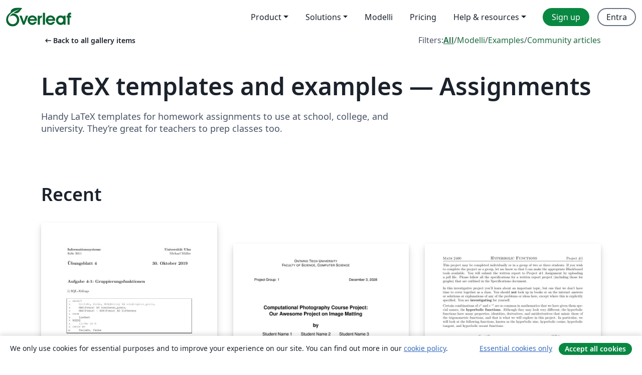

--- FILE ---
content_type: text/html; charset=utf-8
request_url: https://it.overleaf.com/gallery/tagged/homework/page/2
body_size: 16134
content:
<!DOCTYPE html><html lang="it"><head><title translate="no">Gallery - Templates, Examples and Articles written in LaTeX - Overleaf, Editor LaTeX online</title><meta name="twitter:title" content="Gallery - Templates, Examples and Articles written in LaTeX"><meta name="og:title" content="Gallery - Templates, Examples and Articles written in LaTeX"><meta name="description" content="Produce beautiful documents starting from our gallery of LaTeX templates for journals, conferences, theses, reports, CVs and much more."><meta itemprop="description" content="Produce beautiful documents starting from our gallery of LaTeX templates for journals, conferences, theses, reports, CVs and much more."><meta itemprop="image" content="https://cdn.overleaf.com/img/ol-brand/overleaf_og_logo.png"><meta name="image" content="https://cdn.overleaf.com/img/ol-brand/overleaf_og_logo.png"><meta itemprop="name" content="Overleaf, the Online LaTeX Editor"><meta name="twitter:card" content="summary"><meta name="twitter:site" content="@overleaf"><meta name="twitter:description" content="An online LaTeX editor that’s easy to use. No installation, real-time collaboration, version control, hundreds of LaTeX templates, and more."><meta name="twitter:image" content="https://cdn.overleaf.com/img/ol-brand/overleaf_og_logo.png"><meta property="fb:app_id" content="400474170024644"><meta property="og:description" content="An online LaTeX editor that’s easy to use. No installation, real-time collaboration, version control, hundreds of LaTeX templates, and more."><meta property="og:image" content="https://cdn.overleaf.com/img/ol-brand/overleaf_og_logo.png"><meta property="og:type" content="website"><meta name="viewport" content="width=device-width, initial-scale=1.0, user-scalable=yes"><link rel="icon" sizes="32x32" href="https://cdn.overleaf.com/favicon-32x32.png"><link rel="icon" sizes="16x16" href="https://cdn.overleaf.com/favicon-16x16.png"><link rel="icon" href="https://cdn.overleaf.com/favicon.svg" type="image/svg+xml"><link rel="apple-touch-icon" href="https://cdn.overleaf.com/apple-touch-icon.png"><link rel="mask-icon" href="https://cdn.overleaf.com/mask-favicon.svg" color="#046530"><link rel="canonical" href="https://it.overleaf.com/gallery/tagged/homework/page/2"><link rel="manifest" href="https://cdn.overleaf.com/web.sitemanifest"><link rel="stylesheet" href="https://cdn.overleaf.com/stylesheets/main-style-afe04ae5b3f262f1f6a9.css" id="main-stylesheet"><link rel="alternate" href="https://www.overleaf.com/gallery/tagged/homework/page/2" hreflang="en"><link rel="alternate" href="https://cs.overleaf.com/gallery/tagged/homework/page/2" hreflang="cs"><link rel="alternate" href="https://es.overleaf.com/gallery/tagged/homework/page/2" hreflang="es"><link rel="alternate" href="https://pt.overleaf.com/gallery/tagged/homework/page/2" hreflang="pt"><link rel="alternate" href="https://fr.overleaf.com/gallery/tagged/homework/page/2" hreflang="fr"><link rel="alternate" href="https://de.overleaf.com/gallery/tagged/homework/page/2" hreflang="de"><link rel="alternate" href="https://sv.overleaf.com/gallery/tagged/homework/page/2" hreflang="sv"><link rel="alternate" href="https://tr.overleaf.com/gallery/tagged/homework/page/2" hreflang="tr"><link rel="alternate" href="https://it.overleaf.com/gallery/tagged/homework/page/2" hreflang="it"><link rel="alternate" href="https://cn.overleaf.com/gallery/tagged/homework/page/2" hreflang="zh-CN"><link rel="alternate" href="https://no.overleaf.com/gallery/tagged/homework/page/2" hreflang="no"><link rel="alternate" href="https://ru.overleaf.com/gallery/tagged/homework/page/2" hreflang="ru"><link rel="alternate" href="https://da.overleaf.com/gallery/tagged/homework/page/2" hreflang="da"><link rel="alternate" href="https://ko.overleaf.com/gallery/tagged/homework/page/2" hreflang="ko"><link rel="alternate" href="https://ja.overleaf.com/gallery/tagged/homework/page/2" hreflang="ja"><link rel="preload" href="https://cdn.overleaf.com/js/it-json-5d523a8e569af95368b2.js" as="script" nonce="5kRv5CojmgM6aO4/gZKx8w=="><script type="text/javascript" nonce="5kRv5CojmgM6aO4/gZKx8w==" id="ga-loader" data-ga-token="UA-112092690-1" data-ga-token-v4="G-RV4YBCCCWJ" data-cookie-domain=".overleaf.com" data-session-analytics-id="3baa62ba-a873-4b38-8524-25108451894b">var gaSettings = document.querySelector('#ga-loader').dataset;
var gaid = gaSettings.gaTokenV4;
var gaToken = gaSettings.gaToken;
var cookieDomain = gaSettings.cookieDomain;
var sessionAnalyticsId = gaSettings.sessionAnalyticsId;
if(gaid) {
    var additionalGaConfig = sessionAnalyticsId ? { 'user_id': sessionAnalyticsId } : {};
    window.dataLayer = window.dataLayer || [];
    function gtag(){
        dataLayer.push(arguments);
    }
    gtag('js', new Date());
    gtag('config', gaid, { 'anonymize_ip': true, ...additionalGaConfig });
}
if (gaToken) {
    window.ga = window.ga || function () {
        (window.ga.q = window.ga.q || []).push(arguments);
    }, window.ga.l = 1 * new Date();
}
var loadGA = window.olLoadGA = function() {
    if (gaid) {
        var s = document.createElement('script');
        s.setAttribute('async', 'async');
        s.setAttribute('src', 'https://www.googletagmanager.com/gtag/js?id=' + gaid);
        document.querySelector('head').append(s);
    } 
    if (gaToken) {
        (function(i,s,o,g,r,a,m){i['GoogleAnalyticsObject']=r;i[r]=i[r]||function(){
        (i[r].q=i[r].q||[]).push(arguments)},i[r].l=1*new Date();a=s.createElement(o),
        m=s.getElementsByTagName(o)[0];a.async=1;a.src=g;m.parentNode.insertBefore(a,m)
        })(window,document,'script','//www.google-analytics.com/analytics.js','ga');
        ga('create', gaToken, cookieDomain.replace(/^\./, ""));
        ga('set', 'anonymizeIp', true);
        if (sessionAnalyticsId) {
            ga('set', 'userId', sessionAnalyticsId);
        }
        ga('send', 'pageview');
    }
};
// Check if consent given (features/cookie-banner)
var oaCookie = document.cookie.split('; ').find(function(cookie) {
    return cookie.startsWith('oa=');
});
if(oaCookie) {
    var oaCookieValue = oaCookie.split('=')[1];
    if(oaCookieValue === '1') {
        loadGA();
    }
}
</script><meta name="ol-csrfToken" content="Y5OZU2Ia-QcCb3EWkgIesQZ-_onITcwgIRFk"><meta name="ol-baseAssetPath" content="https://cdn.overleaf.com/"><meta name="ol-mathJaxPath" content="/js/libs/mathjax-3.2.2/es5/tex-svg-full.js"><meta name="ol-dictionariesRoot" content="/js/dictionaries/0.0.3/"><meta name="ol-usersEmail" content=""><meta name="ol-ab" data-type="json" content="{}"><meta name="ol-user_id"><meta name="ol-i18n" data-type="json" content="{&quot;currentLangCode&quot;:&quot;it&quot;}"><meta name="ol-ExposedSettings" data-type="json" content="{&quot;isOverleaf&quot;:true,&quot;appName&quot;:&quot;Overleaf&quot;,&quot;adminEmail&quot;:&quot;support@overleaf.com&quot;,&quot;dropboxAppName&quot;:&quot;Overleaf&quot;,&quot;ieeeBrandId&quot;:15,&quot;hasAffiliationsFeature&quot;:true,&quot;hasSamlFeature&quot;:true,&quot;samlInitPath&quot;:&quot;/saml/ukamf/init&quot;,&quot;hasLinkUrlFeature&quot;:true,&quot;hasLinkedProjectFileFeature&quot;:true,&quot;hasLinkedProjectOutputFileFeature&quot;:true,&quot;siteUrl&quot;:&quot;https://www.overleaf.com&quot;,&quot;emailConfirmationDisabled&quot;:false,&quot;maxEntitiesPerProject&quot;:2000,&quot;maxUploadSize&quot;:52428800,&quot;projectUploadTimeout&quot;:120000,&quot;recaptchaSiteKey&quot;:&quot;6LebiTwUAAAAAMuPyjA4pDA4jxPxPe2K9_ndL74Q&quot;,&quot;recaptchaDisabled&quot;:{&quot;invite&quot;:true,&quot;login&quot;:false,&quot;passwordReset&quot;:false,&quot;register&quot;:false,&quot;addEmail&quot;:false},&quot;textExtensions&quot;:[&quot;tex&quot;,&quot;latex&quot;,&quot;sty&quot;,&quot;cls&quot;,&quot;bst&quot;,&quot;bib&quot;,&quot;bibtex&quot;,&quot;txt&quot;,&quot;tikz&quot;,&quot;mtx&quot;,&quot;rtex&quot;,&quot;md&quot;,&quot;asy&quot;,&quot;lbx&quot;,&quot;bbx&quot;,&quot;cbx&quot;,&quot;m&quot;,&quot;lco&quot;,&quot;dtx&quot;,&quot;ins&quot;,&quot;ist&quot;,&quot;def&quot;,&quot;clo&quot;,&quot;ldf&quot;,&quot;rmd&quot;,&quot;lua&quot;,&quot;gv&quot;,&quot;mf&quot;,&quot;yml&quot;,&quot;yaml&quot;,&quot;lhs&quot;,&quot;mk&quot;,&quot;xmpdata&quot;,&quot;cfg&quot;,&quot;rnw&quot;,&quot;ltx&quot;,&quot;inc&quot;],&quot;editableFilenames&quot;:[&quot;latexmkrc&quot;,&quot;.latexmkrc&quot;,&quot;makefile&quot;,&quot;gnumakefile&quot;],&quot;validRootDocExtensions&quot;:[&quot;tex&quot;,&quot;Rtex&quot;,&quot;ltx&quot;,&quot;Rnw&quot;],&quot;fileIgnorePattern&quot;:&quot;**/{{__MACOSX,.git,.texpadtmp,.R}{,/**},.!(latexmkrc),*.{dvi,aux,log,toc,out,pdfsync,synctex,synctex(busy),fdb_latexmk,fls,nlo,ind,glo,gls,glg,bbl,blg,doc,docx,gz,swp}}&quot;,&quot;sentryAllowedOriginRegex&quot;:&quot;^(https://[a-z]+\\\\.overleaf.com|https://cdn.overleaf.com|https://compiles.overleafusercontent.com)/&quot;,&quot;sentryDsn&quot;:&quot;https://4f0989f11cb54142a5c3d98b421b930a@app.getsentry.com/34706&quot;,&quot;sentryEnvironment&quot;:&quot;production&quot;,&quot;sentryRelease&quot;:&quot;65d19e42220932fe268d595ea13d0ba0b18c4398&quot;,&quot;hotjarId&quot;:&quot;5148484&quot;,&quot;hotjarVersion&quot;:&quot;6&quot;,&quot;enableSubscriptions&quot;:true,&quot;gaToken&quot;:&quot;UA-112092690-1&quot;,&quot;gaTokenV4&quot;:&quot;G-RV4YBCCCWJ&quot;,&quot;propensityId&quot;:&quot;propensity-001384&quot;,&quot;cookieDomain&quot;:&quot;.overleaf.com&quot;,&quot;templateLinks&quot;:[{&quot;name&quot;:&quot;Journal articles&quot;,&quot;url&quot;:&quot;/gallery/tagged/academic-journal&quot;,&quot;trackingKey&quot;:&quot;academic-journal&quot;},{&quot;name&quot;:&quot;Books&quot;,&quot;url&quot;:&quot;/gallery/tagged/book&quot;,&quot;trackingKey&quot;:&quot;book&quot;},{&quot;name&quot;:&quot;Formal letters&quot;,&quot;url&quot;:&quot;/gallery/tagged/formal-letter&quot;,&quot;trackingKey&quot;:&quot;formal-letter&quot;},{&quot;name&quot;:&quot;Assignments&quot;,&quot;url&quot;:&quot;/gallery/tagged/homework&quot;,&quot;trackingKey&quot;:&quot;homework-assignment&quot;},{&quot;name&quot;:&quot;Posters&quot;,&quot;url&quot;:&quot;/gallery/tagged/poster&quot;,&quot;trackingKey&quot;:&quot;poster&quot;},{&quot;name&quot;:&quot;Presentations&quot;,&quot;url&quot;:&quot;/gallery/tagged/presentation&quot;,&quot;trackingKey&quot;:&quot;presentation&quot;},{&quot;name&quot;:&quot;Reports&quot;,&quot;url&quot;:&quot;/gallery/tagged/report&quot;,&quot;trackingKey&quot;:&quot;lab-report&quot;},{&quot;name&quot;:&quot;CVs and résumés&quot;,&quot;url&quot;:&quot;/gallery/tagged/cv&quot;,&quot;trackingKey&quot;:&quot;cv&quot;},{&quot;name&quot;:&quot;Theses&quot;,&quot;url&quot;:&quot;/gallery/tagged/thesis&quot;,&quot;trackingKey&quot;:&quot;thesis&quot;},{&quot;name&quot;:&quot;view_all&quot;,&quot;url&quot;:&quot;/latex/templates&quot;,&quot;trackingKey&quot;:&quot;view-all&quot;}],&quot;labsEnabled&quot;:true,&quot;wikiEnabled&quot;:true,&quot;templatesEnabled&quot;:true,&quot;cioWriteKey&quot;:&quot;2530db5896ec00db632a&quot;,&quot;cioSiteId&quot;:&quot;6420c27bb72163938e7d&quot;,&quot;linkedInInsightsPartnerId&quot;:&quot;7472905&quot;}"><meta name="ol-splitTestVariants" data-type="json" content="{&quot;hotjar-marketing&quot;:&quot;default&quot;}"><meta name="ol-splitTestInfo" data-type="json" content="{&quot;hotjar-marketing&quot;:{&quot;phase&quot;:&quot;release&quot;,&quot;badgeInfo&quot;:{&quot;tooltipText&quot;:&quot;&quot;,&quot;url&quot;:&quot;&quot;}}}"><meta name="ol-algolia" data-type="json" content="{&quot;appId&quot;:&quot;SK53GL4JLY&quot;,&quot;apiKey&quot;:&quot;9ac63d917afab223adbd2cd09ad0eb17&quot;,&quot;indexes&quot;:{&quot;wiki&quot;:&quot;learn-wiki&quot;,&quot;gallery&quot;:&quot;gallery-production&quot;}}"><meta name="ol-isManagedAccount" data-type="boolean"><meta name="ol-shouldLoadHotjar" data-type="boolean"><meta name="ol-galleryTagName" data-type="string" content="homework"></head><body class="website-redesign" data-theme="default"><a class="skip-to-content" href="#main-content">Skip to content</a><nav class="navbar navbar-default navbar-main navbar-expand-lg website-redesign-navbar" aria-label="Primary"><div class="container-fluid navbar-container"><div class="navbar-header"><a class="navbar-brand" href="/" aria-label="Overleaf"><div class="navbar-logo"></div></a></div><button class="navbar-toggler collapsed" id="navbar-toggle-btn" type="button" data-bs-toggle="collapse" data-bs-target="#navbar-main-collapse" aria-controls="navbar-main-collapse" aria-expanded="false" aria-label="Toggle Navigazione"><span class="material-symbols" aria-hidden="true" translate="no">menu</span></button><div class="navbar-collapse collapse" id="navbar-main-collapse"><ul class="nav navbar-nav navbar-right ms-auto" role="menubar"><!-- loop over header_extras--><li class="dropdown subdued" role="none"><button class="dropdown-toggle" aria-haspopup="true" aria-expanded="false" data-bs-toggle="dropdown" role="menuitem" event-tracking="menu-expand" event-tracking-mb="true" event-tracking-trigger="click" event-segmentation="{&quot;item&quot;:&quot;product&quot;,&quot;location&quot;:&quot;top-menu&quot;}">Product</button><ul class="dropdown-menu dropdown-menu-end" role="menu"><li role="none"><a class="dropdown-item" role="menuitem" href="/about/features-overview" event-tracking="menu-click" event-tracking-mb="true" event-tracking-trigger="click" event-segmentation='{"item":"premium-features","location":"top-menu"}'>Caratteristiche</a></li><li role="none"><a class="dropdown-item" role="menuitem" href="/about/ai-features" event-tracking="menu-click" event-tracking-mb="true" event-tracking-trigger="click" event-segmentation='{"item":"ai-features","location":"top-menu"}'>AI</a></li></ul></li><li class="dropdown subdued" role="none"><button class="dropdown-toggle" aria-haspopup="true" aria-expanded="false" data-bs-toggle="dropdown" role="menuitem" event-tracking="menu-expand" event-tracking-mb="true" event-tracking-trigger="click" event-segmentation="{&quot;item&quot;:&quot;solutions&quot;,&quot;location&quot;:&quot;top-menu&quot;}">Solutions</button><ul class="dropdown-menu dropdown-menu-end" role="menu"><li role="none"><a class="dropdown-item" role="menuitem" href="/for/enterprises" event-tracking="menu-click" event-tracking-mb="true" event-tracking-trigger="click" event-segmentation='{"item":"enterprises","location":"top-menu"}'>For business</a></li><li role="none"><a class="dropdown-item" role="menuitem" href="/for/universities" event-tracking="menu-click" event-tracking-mb="true" event-tracking-trigger="click" event-segmentation='{"item":"universities","location":"top-menu"}'>For universities</a></li><li role="none"><a class="dropdown-item" role="menuitem" href="/for/government" event-tracking="menu-click" event-tracking-mb="true" event-tracking-trigger="click" event-segmentation='{"item":"government","location":"top-menu"}'>For government</a></li><li role="none"><a class="dropdown-item" role="menuitem" href="/for/publishers" event-tracking="menu-click" event-tracking-mb="true" event-tracking-trigger="click" event-segmentation='{"item":"publishers","location":"top-menu"}'>For publishers</a></li><li role="none"><a class="dropdown-item" role="menuitem" href="/about/customer-stories" event-tracking="menu-click" event-tracking-mb="true" event-tracking-trigger="click" event-segmentation='{"item":"customer-stories","location":"top-menu"}'>Customer stories</a></li></ul></li><li class="subdued" role="none"><a class="nav-link subdued" role="menuitem" href="/latex/templates" event-tracking="menu-click" event-tracking-mb="true" event-tracking-trigger="click" event-segmentation='{"item":"templates","location":"top-menu"}'>Modelli</a></li><li class="subdued" role="none"><a class="nav-link subdued" role="menuitem" href="/user/subscription/plans" event-tracking="menu-click" event-tracking-mb="true" event-tracking-trigger="click" event-segmentation='{"item":"pricing","location":"top-menu"}'>Pricing</a></li><li class="dropdown subdued nav-item-help" role="none"><button class="dropdown-toggle" aria-haspopup="true" aria-expanded="false" data-bs-toggle="dropdown" role="menuitem" event-tracking="menu-expand" event-tracking-mb="true" event-tracking-trigger="click" event-segmentation="{&quot;item&quot;:&quot;help-and-resources&quot;,&quot;location&quot;:&quot;top-menu&quot;}">Help & resources</button><ul class="dropdown-menu dropdown-menu-end" role="menu"><li role="none"><a class="dropdown-item" role="menuitem" href="/learn" event-tracking="menu-click" event-tracking-mb="true" event-tracking-trigger="click" event-segmentation='{"item":"learn","location":"top-menu"}'>Documentazione</a></li><li role="none"><a class="dropdown-item" role="menuitem" href="/for/community/resources" event-tracking="menu-click" event-tracking-mb="true" event-tracking-trigger="click" event-segmentation='{"item":"help-guides","location":"top-menu"}'>Help guides</a></li><li role="none"><a class="dropdown-item" role="menuitem" href="/about/why-latex" event-tracking="menu-click" event-tracking-mb="true" event-tracking-trigger="click" event-segmentation='{"item":"why-latex","location":"top-menu"}'>Why LaTeX?</a></li><li role="none"><a class="dropdown-item" role="menuitem" href="/blog" event-tracking="menu-click" event-tracking-mb="true" event-tracking-trigger="click" event-segmentation='{"item":"blog","location":"top-menu"}'>Blog</a></li><li role="none"><a class="dropdown-item" role="menuitem" data-ol-open-contact-form-modal="contact-us" data-bs-target="#contactUsModal" href data-bs-toggle="modal" event-tracking="menu-click" event-tracking-mb="true" event-tracking-trigger="click" event-segmentation='{"item":"contact","location":"top-menu"}'><span>Contattaci</span></a></li></ul></li><!-- logged out--><!-- register link--><li class="primary" role="none"><a class="nav-link" role="menuitem" href="/register" event-tracking="menu-click" event-tracking-action="clicked" event-tracking-trigger="click" event-tracking-mb="true" event-segmentation='{"page":"/gallery/tagged/homework/page/2","item":"register","location":"top-menu"}'>Sign up</a></li><!-- login link--><li role="none"><a class="nav-link" role="menuitem" href="/login" event-tracking="menu-click" event-tracking-action="clicked" event-tracking-trigger="click" event-tracking-mb="true" event-segmentation='{"page":"/gallery/tagged/homework/page/2","item":"login","location":"top-menu"}'>Entra</a></li><!-- projects link and account menu--></ul></div></div></nav><main class="gallery gallery-tagged content content-page" id="main-content"><div class="container"><div class="tagged-header-container"><div class="row"><div class="col-xl-6 col-lg-5"><a class="previous-page-link" href="/gallery"><span class="material-symbols material-symbols-rounded" aria-hidden="true" translate="no">arrow_left_alt</span>Back to all gallery items</a></div><div class="col-xl-6 col-lg-7"><div class="gallery-filters"><span>Filters:</span><a class="active" href="/gallery/tagged/homework">All</a><span aria-hidden="true">/</span><a href="/latex/templates/tagged/homework">Modelli</a><span aria-hidden="true">/</span><a href="/latex/examples/tagged/homework">Examples</a><span aria-hidden="true">/</span><a href="/articles/tagged/homework">Community articles</a></div></div><div class="col-md-12"><h1 class="gallery-title">LaTeX templates and examples — Assignments</h1></div></div><div class="row"><div class="col-lg-8"><p class="gallery-summary">Handy LaTeX templates for homework assignments to use at school, college, and university. They’re great for teachers to prep classes too.</p></div></div></div><div class="row recent-docs"><div class="col-md-12"><h2>Recent</h2></div></div><div class="row gallery-container"><div class="gallery-thumbnail col-12 col-md-6 col-lg-4"><a href="/latex/templates/university-exercise-template-german/njhmmgjpfbvf" event-tracking-mb="true" event-tracking="gallery-list-item-click" event-tracking-trigger="click" event-segmentation="{&quot;template&quot;:&quot;/latex/templates/university-exercise-template-german/njhmmgjpfbvf&quot;,&quot;featuredList&quot;:false,&quot;urlSlug&quot;:&quot;university-exercise-template-german&quot;,&quot;type&quot;:&quot;template&quot;}"><div class="thumbnail"><img src="https://writelatex.s3.amazonaws.com/published_ver/12093.jpeg?X-Amz-Expires=14400&amp;X-Amz-Date=20260121T190443Z&amp;X-Amz-Algorithm=AWS4-HMAC-SHA256&amp;X-Amz-Credential=AKIAWJBOALPNFPV7PVH5/20260121/us-east-1/s3/aws4_request&amp;X-Amz-SignedHeaders=host&amp;X-Amz-Signature=c62d4cda0f34fe8d467e0051ff7a87ecf62c7828edf56ceb02b408e28282428e" alt="University exercise template (German)"></div><span class="gallery-list-item-title"><span class="caption-title">University exercise template (German)</span><span class="badge-container"></span></span></a><div class="caption"><p class="caption-description">A LaTeX template for a university exercise in German, created by Michael Muller.

Source: https://github.com/cmichi/latex-template-collection.

This template was originally published on ShareLaTeX and subsequently moved to Overleaf in October 2019.</p><div class="author-name"><div>Uploaded from ShareLaTeX</div></div></div></div><div class="gallery-thumbnail col-12 col-md-6 col-lg-4"><a href="/latex/templates/course-project-vclab-ontario-tech-university/qrtpysxydgqb" event-tracking-mb="true" event-tracking="gallery-list-item-click" event-tracking-trigger="click" event-segmentation="{&quot;template&quot;:&quot;/latex/templates/course-project-vclab-ontario-tech-university/qrtpysxydgqb&quot;,&quot;featuredList&quot;:false,&quot;urlSlug&quot;:&quot;course-project-vclab-ontario-tech-university&quot;,&quot;type&quot;:&quot;template&quot;}"><div class="thumbnail"><img src="https://writelatex.s3.amazonaws.com/published_ver/32912.jpeg?X-Amz-Expires=14400&amp;X-Amz-Date=20260121T190443Z&amp;X-Amz-Algorithm=AWS4-HMAC-SHA256&amp;X-Amz-Credential=AKIAWJBOALPNFPV7PVH5/20260121/us-east-1/s3/aws4_request&amp;X-Amz-SignedHeaders=host&amp;X-Amz-Signature=fa78dfd516e0fbe0b68a0732b1a6f1612888718bab49b66da8a74a2604e96dbd" alt="Course Project (VCLab) - Ontario Tech University"></div><span class="gallery-list-item-title"><span class="caption-title">Course Project (VCLab) - Ontario Tech University</span><span class="badge-container"></span></span></a><div class="caption"><p class="caption-description">Modified the excellent Tech Report ala MIT AI Lab (1981) template for the purposes of course projects reports.</p><div class="author-name"><div>Faisal Z. Qureshi</div></div></div></div><div class="gallery-thumbnail col-12 col-md-6 col-lg-4"><a href="/latex/templates/fsu-math2400-project1/sycwypgwgkkk" event-tracking-mb="true" event-tracking="gallery-list-item-click" event-tracking-trigger="click" event-segmentation="{&quot;template&quot;:&quot;/latex/templates/fsu-math2400-project1/sycwypgwgkkk&quot;,&quot;featuredList&quot;:false,&quot;urlSlug&quot;:&quot;fsu-math2400-project1&quot;,&quot;type&quot;:&quot;template&quot;}"><div class="thumbnail"><img src="https://writelatex.s3.amazonaws.com/published_ver/7457.jpeg?X-Amz-Expires=14400&amp;X-Amz-Date=20260121T190443Z&amp;X-Amz-Algorithm=AWS4-HMAC-SHA256&amp;X-Amz-Credential=AKIAWJBOALPNFPV7PVH5/20260121/us-east-1/s3/aws4_request&amp;X-Amz-SignedHeaders=host&amp;X-Amz-Signature=9e196564eb480d4d54570980a3699a36531d2385e0a2dc117da08ae5a878384f" alt="FSU-MATH2400-Project1"></div><span class="gallery-list-item-title"><span class="caption-title">FSU-MATH2400-Project1</span><span class="badge-container"></span></span></a><div class="caption"><p class="caption-description">This is a copy of the LaTeX code for Project #1 in Math 2400 at Fitchburg State University.  Students can use this to help with their write-up.

This project was adapted from Adam Graham-Squire at High Point University.  Students will use this to explore properties of hyperbolic trig functions within calculus.</p><div class="author-name"><div>Sarah Wright</div></div></div></div><div class="gallery-thumbnail col-12 col-md-6 col-lg-4"><a href="/latex/templates/unicamp-f429-template/bfznmtvhzfpt" event-tracking-mb="true" event-tracking="gallery-list-item-click" event-tracking-trigger="click" event-segmentation="{&quot;template&quot;:&quot;/latex/templates/unicamp-f429-template/bfznmtvhzfpt&quot;,&quot;featuredList&quot;:false,&quot;urlSlug&quot;:&quot;unicamp-f429-template&quot;,&quot;type&quot;:&quot;template&quot;}"><div class="thumbnail"><img src="https://writelatex.s3.amazonaws.com/published_ver/8370.jpeg?X-Amz-Expires=14400&amp;X-Amz-Date=20260121T190443Z&amp;X-Amz-Algorithm=AWS4-HMAC-SHA256&amp;X-Amz-Credential=AKIAWJBOALPNFPV7PVH5/20260121/us-east-1/s3/aws4_request&amp;X-Amz-SignedHeaders=host&amp;X-Amz-Signature=418e7452914195a7d2ba2cc3d7f04c7162ffa88ea6b459028fcfdcd104d7011a" alt="Unicamp F429 Template"></div><span class="gallery-list-item-title"><span class="caption-title">Unicamp F429 Template</span><span class="badge-container"></span></span></a><div class="caption"><p class="caption-description">Um template para direcionar os alunos na formulação dos relatórios.</p><div class="author-name"><div>Giovanne Lucas Dias Pereira Mariano</div></div></div></div><div class="gallery-thumbnail col-12 col-md-6 col-lg-4"><a href="/latex/templates/modelo-lista-de-exercicio-matematica-autodidata/ztnrppkqbjvy" event-tracking-mb="true" event-tracking="gallery-list-item-click" event-tracking-trigger="click" event-segmentation="{&quot;template&quot;:&quot;/latex/templates/modelo-lista-de-exercicio-matematica-autodidata/ztnrppkqbjvy&quot;,&quot;featuredList&quot;:false,&quot;urlSlug&quot;:&quot;modelo-lista-de-exercicio-matematica-autodidata&quot;,&quot;type&quot;:&quot;template&quot;}"><div class="thumbnail"><img src="https://writelatex.s3.amazonaws.com/published_ver/5200.jpeg?X-Amz-Expires=14400&amp;X-Amz-Date=20260121T190443Z&amp;X-Amz-Algorithm=AWS4-HMAC-SHA256&amp;X-Amz-Credential=AKIAWJBOALPNFPV7PVH5/20260121/us-east-1/s3/aws4_request&amp;X-Amz-SignedHeaders=host&amp;X-Amz-Signature=2327da10963bd4c2b4ecc16b1f5de622fee2716e78163dafa220796c3f561e30" alt="Modelo Lista de Exercício (Matemática Autodidata)"></div><span class="gallery-list-item-title"><span class="caption-title">Modelo Lista de Exercício (Matemática Autodidata)</span><span class="badge-container"></span></span></a><div class="caption"><p class="caption-description">Modelo criado por mim para manutenção de meu site:

matematicautodidata.com</p><div class="author-name"><div>Mauro Nigro</div></div></div></div><div class="gallery-thumbnail col-12 col-md-6 col-lg-4"><a href="/articles/solucion-parcial-3-algebra-para-fisica-2018-1/sqvydysckdbf" event-tracking-mb="true" event-tracking="gallery-list-item-click" event-tracking-trigger="click" event-segmentation="{&quot;template&quot;:&quot;/articles/solucion-parcial-3-algebra-para-fisica-2018-1/sqvydysckdbf&quot;,&quot;featuredList&quot;:false,&quot;urlSlug&quot;:&quot;solucion-parcial-3-algebra-para-fisica-2018-1&quot;,&quot;type&quot;:&quot;article&quot;}"><div class="thumbnail"><img src="https://writelatex.s3.amazonaws.com/published_ver/7321.jpeg?X-Amz-Expires=14400&amp;X-Amz-Date=20260121T190443Z&amp;X-Amz-Algorithm=AWS4-HMAC-SHA256&amp;X-Amz-Credential=AKIAWJBOALPNFPV7PVH5/20260121/us-east-1/s3/aws4_request&amp;X-Amz-SignedHeaders=host&amp;X-Amz-Signature=2000bdcdbda911b132b8dc974833e3deae9132685398e1811d179052cf129f69" alt="Solucion parcial 3, álgebra para Física, 2018-1"></div><span class="gallery-list-item-title"><span class="caption-title">Solucion parcial 3, álgebra para Física, 2018-1</span><span class="badge-container"></span></span></a><div class="caption"><p class="caption-description">Solución al tercer parcial del curso de Álgebra para la licenciatura de Física, Facultad de Ciencias, UNAM. Semestre 2018-1</p><div class="author-name"><div>Memo Garro</div></div></div></div><div class="gallery-thumbnail col-12 col-md-6 col-lg-4"><a href="/latex/templates/elec-340-assignment-3/rtdvnfppgfft" event-tracking-mb="true" event-tracking="gallery-list-item-click" event-tracking-trigger="click" event-segmentation="{&quot;template&quot;:&quot;/latex/templates/elec-340-assignment-3/rtdvnfppgfft&quot;,&quot;featuredList&quot;:false,&quot;urlSlug&quot;:&quot;elec-340-assignment-3&quot;,&quot;type&quot;:&quot;template&quot;}"><div class="thumbnail"><img src="https://writelatex.s3.amazonaws.com/published_ver/7320.jpeg?X-Amz-Expires=14400&amp;X-Amz-Date=20260121T190443Z&amp;X-Amz-Algorithm=AWS4-HMAC-SHA256&amp;X-Amz-Credential=AKIAWJBOALPNFPV7PVH5/20260121/us-east-1/s3/aws4_request&amp;X-Amz-SignedHeaders=host&amp;X-Amz-Signature=8b8428f3ffbceb12a3fee228475374690b6a6e023b50c54d61587a06ce601f14" alt="ELEC 340 Assignment 3"></div><span class="gallery-list-item-title"><span class="caption-title">ELEC 340 Assignment 3</span><span class="badge-container"></span></span></a><div class="caption"><p class="caption-description">A light template for my electromagnetic class at the University of Victoria</p><div class="author-name"><div>David Li</div></div></div></div><div class="gallery-thumbnail col-12 col-md-6 col-lg-4"><a href="/latex/templates/proof-portfolio-template/vzzvphktcgdr" event-tracking-mb="true" event-tracking="gallery-list-item-click" event-tracking-trigger="click" event-segmentation="{&quot;template&quot;:&quot;/latex/templates/proof-portfolio-template/vzzvphktcgdr&quot;,&quot;featuredList&quot;:false,&quot;urlSlug&quot;:&quot;proof-portfolio-template&quot;,&quot;type&quot;:&quot;template&quot;}"><div class="thumbnail"><img src="https://writelatex.s3.amazonaws.com/published_ver/11939.jpeg?X-Amz-Expires=14400&amp;X-Amz-Date=20260121T190443Z&amp;X-Amz-Algorithm=AWS4-HMAC-SHA256&amp;X-Amz-Credential=AKIAWJBOALPNFPV7PVH5/20260121/us-east-1/s3/aws4_request&amp;X-Amz-SignedHeaders=host&amp;X-Amz-Signature=c808c392c638a85c4e7164026e01790f4efddad97de51eeeada9665d352c8f85" alt="Proof portfolio template"></div><span class="gallery-list-item-title"><span class="caption-title">Proof portfolio template</span><span class="badge-container"></span></span></a><div class="caption"><p class="caption-description">Math 250, Meredith College</p><div class="author-name"><div>Phillip Andreae</div></div></div></div><div class="gallery-thumbnail col-12 col-md-6 col-lg-4"><a href="/latex/examples/stat-slash-discrete-methods-for-sci-computing-problem-set-1/fsyxybymftnm" event-tracking-mb="true" event-tracking="gallery-list-item-click" event-tracking-trigger="click" event-segmentation="{&quot;template&quot;:&quot;/latex/examples/stat-slash-discrete-methods-for-sci-computing-problem-set-1/fsyxybymftnm&quot;,&quot;featuredList&quot;:false,&quot;urlSlug&quot;:&quot;stat-slash-discrete-methods-for-sci-computing-problem-set-1&quot;,&quot;type&quot;:&quot;example&quot;}"><div class="thumbnail"><img src="https://writelatex.s3.amazonaws.com/published_ver/1399.jpeg?X-Amz-Expires=14400&amp;X-Amz-Date=20260121T190443Z&amp;X-Amz-Algorithm=AWS4-HMAC-SHA256&amp;X-Amz-Credential=AKIAWJBOALPNFPV7PVH5/20260121/us-east-1/s3/aws4_request&amp;X-Amz-SignedHeaders=host&amp;X-Amz-Signature=1bc06eca76c6ec34dc4df5b4ccd6cda5dc1f133c6224af8dab3394afcd649b5b" alt="Stat/Discrete Methods for Sci Computing Problem Set 1"></div><span class="gallery-list-item-title"><span class="caption-title">Stat/Discrete Methods for Sci Computing Problem Set 1</span><span class="badge-container"></span></span></a><div class="caption"><p class="caption-description">Short Sectioned Assignment
LaTeX Template
Version 1.0 (5/5/12)
This template has been downloaded from:
http://www.LaTeXTemplates.com
Original author:
Frits Wenneker (http://www.howtotex.com)
License:
CC BY-NC-SA 3.0 (http://creativecommons.org/licenses/by-nc-sa/3.0/)</p><div class="author-name"><div>Qi Lei</div></div></div></div></div><nav role="navigation" aria-label="Pagination Navigation"><ul class="pagination"><li><a aria-label="Go to first page" href="/gallery/tagged/homework"><span aria-hidden="true">&lt;&lt;</span>
First</a></li><li><a aria-label="Go to previous page" href="/gallery/tagged/homework/page/1" rel="prev"><span aria-hidden="true">&lt;</span>
Prev</a></li><li><a aria-label="Go to page 1" href="/gallery/tagged/homework/page/1">1</a></li><li class="active"><span aria-label="Current Page, Page 2" aria-current="true">2</span></li><li><a aria-label="Go to page 3" href="/gallery/tagged/homework/page/3">3</a></li><li><a aria-label="Go to page 4" href="/gallery/tagged/homework/page/4">4</a></li><li><a aria-label="Go to page 5" href="/gallery/tagged/homework/page/5">5</a></li><li><a aria-label="Go to page 6" href="/gallery/tagged/homework/page/6">6</a></li><li class="ellipses" aria-hidden="true"><span>…</span></li><li><a aria-label="Go to next page" href="/gallery/tagged/homework/page/3" rel="next">Next
<span aria-hidden="true">&gt;</span></a></li><li><a aria-label="Go to last page" href="/gallery/tagged/homework/page/59">Last
<span aria-hidden="true">&gt;&gt;</span></a></li></ul></nav><div class="row related-tags-header"><div class="col"><h2>Related Tags</h2></div></div><div class="row"><div class="col"><ul class="related-tags badge-link-list" id="related-tags"><li><a class="badge-link badge-link-light col-auto" href="/gallery/tagged/portuguese"><span class="badge text-dark bg-light"><span class="badge-content" data-bs-title="Portuguese" data-badge-tooltip data-bs-placement="bottom">Portuguese</span></span></a></li><li><a class="badge-link badge-link-light col-auto" href="/gallery/tagged/handout"><span class="badge text-dark bg-light"><span class="badge-content" data-bs-title="Handout" data-badge-tooltip data-bs-placement="bottom">Handout</span></span></a></li><li><a class="badge-link badge-link-light col-auto" href="/gallery/tagged/international-languages"><span class="badge text-dark bg-light"><span class="badge-content" data-bs-title="International Languages" data-badge-tooltip data-bs-placement="bottom">International Languages</span></span></a></li><li><a class="badge-link badge-link-light col-auto" href="/gallery/tagged/tikz"><span class="badge text-dark bg-light"><span class="badge-content" data-bs-title="TikZ" data-badge-tooltip data-bs-placement="bottom">TikZ</span></span></a></li><li><a class="badge-link badge-link-light col-auto" href="/gallery/tagged/math"><span class="badge text-dark bg-light"><span class="badge-content" data-bs-title="Math" data-badge-tooltip data-bs-placement="bottom">Math</span></span></a></li><li><a class="badge-link badge-link-light col-auto" href="/gallery/tagged/references"><span class="badge text-dark bg-light"><span class="badge-content" data-bs-title="References" data-badge-tooltip data-bs-placement="bottom">References</span></span></a></li><li><a class="badge-link badge-link-light col-auto" href="/gallery/tagged/university"><span class="badge text-dark bg-light"><span class="badge-content" data-bs-title="University" data-badge-tooltip data-bs-placement="bottom">University</span></span></a></li><li><a class="badge-link badge-link-light col-auto" href="/gallery/tagged/algorithm"><span class="badge text-dark bg-light"><span class="badge-content" data-bs-title="Algorithm" data-badge-tooltip data-bs-placement="bottom">Algorithm</span></span></a></li><li><a class="badge-link badge-link-light col-auto" href="/gallery/tagged/tables"><span class="badge text-dark bg-light"><span class="badge-content" data-bs-title="Tables" data-badge-tooltip data-bs-placement="bottom">Tables</span></span></a></li><li><a class="badge-link badge-link-light col-auto" href="/gallery/tagged/czech"><span class="badge text-dark bg-light"><span class="badge-content" data-bs-title="Czech" data-badge-tooltip data-bs-placement="bottom">Czech</span></span></a></li><li><a class="badge-link badge-link-light col-auto" href="/gallery/tagged/dynamic-figures"><span class="badge text-dark bg-light"><span class="badge-content" data-bs-title="Dynamic Figures" data-badge-tooltip data-bs-placement="bottom">Dynamic Figures</span></span></a></li><li><a class="badge-link badge-link-light col-auto" href="/gallery/tagged/tufte"><span class="badge text-dark bg-light"><span class="badge-content" data-bs-title="Tufte" data-badge-tooltip data-bs-placement="bottom">Tufte</span></span></a></li><li><a class="badge-link badge-link-light col-auto" href="/gallery/tagged/quiz"><span class="badge text-dark bg-light"><span class="badge-content" data-bs-title="Quiz, Test, Exam" data-badge-tooltip data-bs-placement="bottom">Quiz, Test, Exam</span></span></a></li><li><a class="badge-link badge-link-light col-auto" href="/gallery/tagged/electronics"><span class="badge text-dark bg-light"><span class="badge-content" data-bs-title="Electronics" data-badge-tooltip data-bs-placement="bottom">Electronics</span></span></a></li><li><a class="badge-link badge-link-light col-auto" href="/gallery/tagged/tutorial"><span class="badge text-dark bg-light"><span class="badge-content" data-bs-title="Tutorial" data-badge-tooltip data-bs-placement="bottom">Tutorial</span></span></a></li><li><a class="badge-link badge-link-light col-auto" href="/gallery/tagged/physics"><span class="badge text-dark bg-light"><span class="badge-content" data-bs-title="Physics" data-badge-tooltip data-bs-placement="bottom">Physics</span></span></a></li><li><a class="badge-link badge-link-light col-auto" href="/gallery/tagged/source-code-listing"><span class="badge text-dark bg-light"><span class="badge-content" data-bs-title="Source Code Listing" data-badge-tooltip data-bs-placement="bottom">Source Code Listing</span></span></a></li><li><a class="badge-link badge-link-light col-auto" href="/gallery/tagged/swedish"><span class="badge text-dark bg-light"><span class="badge-content" data-bs-title="Swedish" data-badge-tooltip data-bs-placement="bottom">Swedish</span></span></a></li><li><a class="badge-link badge-link-light col-auto" href="/gallery/tagged/french"><span class="badge text-dark bg-light"><span class="badge-content" data-bs-title="French" data-badge-tooltip data-bs-placement="bottom">French</span></span></a></li><li><a class="badge-link badge-link-light col-auto" href="/gallery/tagged/portuguese-brazilian"><span class="badge text-dark bg-light"><span class="badge-content" data-bs-title="Portuguese (Brazilian)" data-badge-tooltip data-bs-placement="bottom">Portuguese (Brazilian)</span></span></a></li><li><a class="badge-link badge-link-light col-auto" href="/gallery/tagged/getting-started"><span class="badge text-dark bg-light"><span class="badge-content" data-bs-title="Getting Started" data-badge-tooltip data-bs-placement="bottom">Getting Started</span></span></a></li><li><a class="badge-link badge-link-light col-auto" href="/gallery/tagged/research-diary"><span class="badge text-dark bg-light"><span class="badge-content" data-bs-title="Research Diary" data-badge-tooltip data-bs-placement="bottom">Research Diary</span></span></a></li><li><a class="badge-link badge-link-light col-auto" href="/gallery/tagged/essay"><span class="badge text-dark bg-light"><span class="badge-content" data-bs-title="Essay" data-badge-tooltip data-bs-placement="bottom">Essay</span></span></a></li><li><a class="badge-link badge-link-light col-auto" href="/gallery/tagged/exam"><span class="badge text-dark bg-light"><span class="badge-content" data-bs-title="Exam" data-badge-tooltip data-bs-placement="bottom">Exam</span></span></a></li><li><a class="badge-link badge-link-light col-auto" href="/gallery/tagged/title-page"><span class="badge text-dark bg-light"><span class="badge-content" data-bs-title="Title Page" data-badge-tooltip data-bs-placement="bottom">Title Page</span></span></a></li><li><a class="badge-link badge-link-light col-auto" href="/gallery/tagged/spanish"><span class="badge text-dark bg-light"><span class="badge-content" data-bs-title="Spanish" data-badge-tooltip data-bs-placement="bottom">Spanish</span></span></a></li><li><a class="badge-link badge-link-light col-auto" href="/gallery/tagged/german"><span class="badge text-dark bg-light"><span class="badge-content" data-bs-title="German" data-badge-tooltip data-bs-placement="bottom">German</span></span></a></li><li><a class="badge-link badge-link-light col-auto" href="/gallery/tagged/poster"><span class="badge text-dark bg-light"><span class="badge-content" data-bs-title="Posters" data-badge-tooltip data-bs-placement="bottom">Posters</span></span></a></li><li><a class="badge-link badge-link-light col-auto" href="/gallery/tagged/imeusp"><span class="badge text-dark bg-light"><span class="badge-content" data-bs-title="Instituto de Matemática, Estatística e Ciência da Computação (IME-USP)" data-badge-tooltip data-bs-placement="bottom">Instituto de Matemática, Estatística e Ciência da Computação (IME-USP)</span></span></a></li><li><a class="badge-link badge-link-light col-auto" href="/gallery/tagged/cv"><span class="badge text-dark bg-light"><span class="badge-content" data-bs-title="CVs and résumés" data-badge-tooltip data-bs-placement="bottom">CVs and résumés</span></span></a></li><li><a class="badge-link badge-link-light col-auto" href="/gallery/tagged/imperial-college-london"><span class="badge text-dark bg-light"><span class="badge-content" data-bs-title="Imperial College London" data-badge-tooltip data-bs-placement="bottom">Imperial College London</span></span></a></li><li><a class="badge-link badge-link-light col-auto" href="/gallery/tagged/korean"><span class="badge text-dark bg-light"><span class="badge-content" data-bs-title="Korean" data-badge-tooltip data-bs-placement="bottom">Korean</span></span></a></li><li><a class="badge-link badge-link-light col-auto" href="/gallery/tagged/norwegian"><span class="badge text-dark bg-light"><span class="badge-content" data-bs-title="Norwegian" data-badge-tooltip data-bs-placement="bottom">Norwegian</span></span></a></li><li><a class="badge-link badge-link-light col-auto" href="/gallery/tagged/polish"><span class="badge text-dark bg-light"><span class="badge-content" data-bs-title="Polish" data-badge-tooltip data-bs-placement="bottom">Polish</span></span></a></li><li><a class="badge-link badge-link-light col-auto" href="/gallery/tagged/bergen"><span class="badge text-dark bg-light"><span class="badge-content" data-bs-title="University of Bergen" data-badge-tooltip data-bs-placement="bottom">University of Bergen</span></span></a></li><li><a class="badge-link badge-link-light col-auto" href="/gallery/tagged/matrices"><span class="badge text-dark bg-light"><span class="badge-content" data-bs-title="Matrices" data-badge-tooltip data-bs-placement="bottom">Matrices</span></span></a></li><li><a class="badge-link badge-link-light col-auto" href="/gallery/tagged/beamer"><span class="badge text-dark bg-light"><span class="badge-content" data-bs-title="Beamer" data-badge-tooltip data-bs-placement="bottom">Beamer</span></span></a></li><li><a class="badge-link badge-link-light col-auto" href="/gallery/tagged/xelatex"><span class="badge text-dark bg-light"><span class="badge-content" data-bs-title="XeLaTeX" data-badge-tooltip data-bs-placement="bottom">XeLaTeX</span></span></a></li><li><a class="badge-link badge-link-light col-auto" href="/gallery/tagged/arabic"><span class="badge text-dark bg-light"><span class="badge-content" data-bs-title="Arabic" data-badge-tooltip data-bs-placement="bottom">Arabic</span></span></a></li><li><a class="badge-link badge-link-light col-auto" href="/gallery/tagged/twocolumn"><span class="badge text-dark bg-light"><span class="badge-content" data-bs-title="Two-column" data-badge-tooltip data-bs-placement="bottom">Two-column</span></span></a></li><li><a class="badge-link badge-link-light col-auto" href="/gallery/tagged/uotaa"><span class="badge text-dark bg-light"><span class="badge-content" data-bs-title="University of Texas at Austin" data-badge-tooltip data-bs-placement="bottom">University of Texas at Austin</span></span></a></li><li><a class="badge-link badge-link-light col-auto" href="/gallery/tagged/copenhagen"><span class="badge text-dark bg-light"><span class="badge-content" data-bs-title="University of Copenhagen" data-badge-tooltip data-bs-placement="bottom">University of Copenhagen</span></span></a></li><li><a class="badge-link badge-link-light col-auto" href="/gallery/tagged/reykjavik"><span class="badge text-dark bg-light"><span class="badge-content" data-bs-title="Reykjavík University" data-badge-tooltip data-bs-placement="bottom">Reykjavík University</span></span></a></li><li><a class="badge-link badge-link-light col-auto" href="/gallery/tagged/unam"><span class="badge text-dark bg-light"><span class="badge-content" data-bs-title="Universidad Nacional Autónoma de México" data-badge-tooltip data-bs-placement="bottom">Universidad Nacional Autónoma de México</span></span></a></li><li><a class="badge-link badge-link-light col-auto" href="/gallery/tagged/hudson-school"><span class="badge text-dark bg-light"><span class="badge-content" data-bs-title="The Hudson School" data-badge-tooltip data-bs-placement="bottom">The Hudson School</span></span></a></li><li><a class="badge-link badge-link-light col-auto" href="/gallery/tagged/ucr"><span class="badge text-dark bg-light"><span class="badge-content" data-bs-title="Universidad de Costa Rica" data-badge-tooltip data-bs-placement="bottom">Universidad de Costa Rica</span></span></a></li><li><a class="badge-link badge-link-light col-auto" href="/gallery/tagged/thesis"><span class="badge text-dark bg-light"><span class="badge-content" data-bs-title="Theses" data-badge-tooltip data-bs-placement="bottom">Theses</span></span></a></li><li><a class="badge-link badge-link-light col-auto" href="/gallery/tagged/report"><span class="badge text-dark bg-light"><span class="badge-content" data-bs-title="Reports" data-badge-tooltip data-bs-placement="bottom">Reports</span></span></a></li><li><a class="badge-link badge-link-light col-auto" href="/gallery/tagged/tilburg"><span class="badge text-dark bg-light"><span class="badge-content" data-bs-title="Tilburg University" data-badge-tooltip data-bs-placement="bottom">Tilburg University</span></span></a></li><li><a class="badge-link badge-link-light col-auto" href="/gallery/tagged/utfpr"><span class="badge text-dark bg-light"><span class="badge-content" data-bs-title="Universidade Tecnológica Federal do Paraná (UTFPR)" data-badge-tooltip data-bs-placement="bottom">Universidade Tecnológica Federal do Paraná (UTFPR)</span></span></a></li><li><a class="badge-link badge-link-light col-auto" href="/gallery/tagged/chemistry"><span class="badge text-dark bg-light"><span class="badge-content" data-bs-title="Chemistry" data-badge-tooltip data-bs-placement="bottom">Chemistry</span></span></a></li><li><a class="badge-link badge-link-light col-auto" href="/gallery/tagged/vietnamese"><span class="badge text-dark bg-light"><span class="badge-content" data-bs-title="Vietnamese" data-badge-tooltip data-bs-placement="bottom">Vietnamese</span></span></a></li><li><a class="badge-link badge-link-light col-auto" href="/gallery/tagged/stanford"><span class="badge text-dark bg-light"><span class="badge-content" data-bs-title="Stanford University" data-badge-tooltip data-bs-placement="bottom">Stanford University</span></span></a></li><li><a class="badge-link badge-link-light col-auto" href="/gallery/tagged/chinese"><span class="badge text-dark bg-light"><span class="badge-content" data-bs-title="Chinese" data-badge-tooltip data-bs-placement="bottom">Chinese</span></span></a></li><li><a class="badge-link badge-link-light col-auto" href="/gallery/tagged/uppsala"><span class="badge text-dark bg-light"><span class="badge-content" data-bs-title="Uppsala University" data-badge-tooltip data-bs-placement="bottom">Uppsala University</span></span></a></li><li><a class="badge-link badge-link-light col-auto" href="/gallery/tagged/cardiff"><span class="badge text-dark bg-light"><span class="badge-content" data-bs-title="Cardiff University" data-badge-tooltip data-bs-placement="bottom">Cardiff University</span></span></a></li><li><a class="badge-link badge-link-light col-auto" href="/gallery/tagged/hebrew"><span class="badge text-dark bg-light"><span class="badge-content" data-bs-title="Hebrew" data-badge-tooltip data-bs-placement="bottom">Hebrew</span></span></a></li><li><a class="badge-link badge-link-light col-auto" href="/gallery/tagged/bloomsburg"><span class="badge text-dark bg-light"><span class="badge-content" data-bs-title="Bloomsburg University of Pennsylvania" data-badge-tooltip data-bs-placement="bottom">Bloomsburg University of Pennsylvania</span></span></a></li><li><a class="badge-link badge-link-light col-auto" href="/gallery/tagged/russian"><span class="badge text-dark bg-light"><span class="badge-content" data-bs-title="Russian" data-badge-tooltip data-bs-placement="bottom">Russian</span></span></a></li><li><a class="badge-link badge-link-light col-auto" href="/gallery/tagged/utb"><span class="badge text-dark bg-light"><span class="badge-content" data-bs-title="Universidad Tecnológica de Bolívar" data-badge-tooltip data-bs-placement="bottom">Universidad Tecnológica de Bolívar</span></span></a></li><li><a class="badge-link badge-link-light col-auto" href="/gallery/tagged/puzzle"><span class="badge text-dark bg-light"><span class="badge-content" data-bs-title="Puzzle" data-badge-tooltip data-bs-placement="bottom">Puzzle</span></span></a></li><li><a class="badge-link badge-link-light col-auto" href="/gallery/tagged/lecture-notes"><span class="badge text-dark bg-light"><span class="badge-content" data-bs-title="Lecture Notes" data-badge-tooltip data-bs-placement="bottom">Lecture Notes</span></span></a></li><li><a class="badge-link badge-link-light col-auto" href="/gallery/tagged/dutch"><span class="badge text-dark bg-light"><span class="badge-content" data-bs-title="Dutch" data-badge-tooltip data-bs-placement="bottom">Dutch</span></span></a></li><li><a class="badge-link badge-link-light col-auto" href="/gallery/tagged/bgu"><span class="badge text-dark bg-light"><span class="badge-content" data-bs-title="Ben-Gurion University of the Negev" data-badge-tooltip data-bs-placement="bottom">Ben-Gurion University of the Negev</span></span></a></li><li><a class="badge-link badge-link-light col-auto" href="/gallery/tagged/adelphi"><span class="badge text-dark bg-light"><span class="badge-content" data-bs-title="Adelphi University" data-badge-tooltip data-bs-placement="bottom">Adelphi University</span></span></a></li><li><a class="badge-link badge-link-light col-auto" href="/gallery/tagged/nitj"><span class="badge text-dark bg-light"><span class="badge-content" data-bs-title="Dr BR Ambedkar National Institute of Technology Jalandhar" data-badge-tooltip data-bs-placement="bottom">Dr BR Ambedkar National Institute of Technology Jalandhar</span></span></a></li><li><a class="badge-link badge-link-light col-auto" href="/gallery/tagged/redlands"><span class="badge text-dark bg-light"><span class="badge-content" data-bs-title="University of Redlands" data-badge-tooltip data-bs-placement="bottom">University of Redlands</span></span></a></li><li><a class="badge-link badge-link-light col-auto" href="/gallery/tagged/icelandic"><span class="badge text-dark bg-light"><span class="badge-content" data-bs-title="Icelandic" data-badge-tooltip data-bs-placement="bottom">Icelandic</span></span></a></li><li><a class="badge-link badge-link-light col-auto" href="/gallery/tagged/astronomy"><span class="badge text-dark bg-light"><span class="badge-content" data-bs-title="Astronomy &amp; Astrophysics" data-badge-tooltip data-bs-placement="bottom">Astronomy &amp; Astrophysics</span></span></a></li><li><a class="badge-link badge-link-light col-auto" href="/gallery/tagged/muni"><span class="badge text-dark bg-light"><span class="badge-content" data-bs-title="Masaryk University" data-badge-tooltip data-bs-placement="bottom">Masaryk University</span></span></a></li><li><a class="badge-link badge-link-light col-auto" href="/gallery/tagged/york"><span class="badge text-dark bg-light"><span class="badge-content" data-bs-title="University of York" data-badge-tooltip data-bs-placement="bottom">University of York</span></span></a></li><li><a class="badge-link badge-link-light col-auto" href="/gallery/tagged/ku-leuven"><span class="badge text-dark bg-light"><span class="badge-content" data-bs-title="Katholieke Universiteit Leuven (KU Leuven)" data-badge-tooltip data-bs-placement="bottom">Katholieke Universiteit Leuven (KU Leuven)</span></span></a></li><li><a class="badge-link badge-link-light col-auto" href="/gallery/tagged/welsh"><span class="badge text-dark bg-light"><span class="badge-content" data-bs-title="Welsh" data-badge-tooltip data-bs-placement="bottom">Welsh</span></span></a></li><li><a class="badge-link badge-link-light col-auto" href="/gallery/tagged/humanities"><span class="badge text-dark bg-light"><span class="badge-content" data-bs-title="Humanities" data-badge-tooltip data-bs-placement="bottom">Humanities</span></span></a></li><li><a class="badge-link badge-link-light col-auto" href="/gallery/tagged/depaul"><span class="badge text-dark bg-light"><span class="badge-content" data-bs-title="DePaul University" data-badge-tooltip data-bs-placement="bottom">DePaul University</span></span></a></li><li><a class="badge-link badge-link-light col-auto" href="/gallery/tagged/bahasa-indonesia"><span class="badge text-dark bg-light"><span class="badge-content" data-bs-title="Bahasa Indonesia" data-badge-tooltip data-bs-placement="bottom">Bahasa Indonesia</span></span></a></li><li><a class="badge-link badge-link-light col-auto" href="/gallery/tagged/rmit"><span class="badge text-dark bg-light"><span class="badge-content" data-bs-title="RMIT" data-badge-tooltip data-bs-placement="bottom">RMIT</span></span></a></li><li><a class="badge-link badge-link-light col-auto" href="/gallery/tagged/ulaval"><span class="badge text-dark bg-light"><span class="badge-content" data-bs-title="Université Laval " data-badge-tooltip data-bs-placement="bottom">Université Laval </span></span></a></li><li><a class="badge-link badge-link-light col-auto" href="/gallery/tagged/uchile"><span class="badge text-dark bg-light"><span class="badge-content" data-bs-title="Universidad de Chile" data-badge-tooltip data-bs-placement="bottom">Universidad de Chile</span></span></a></li><li><a class="badge-link badge-link-light col-auto" href="/gallery/tagged/mla"><span class="badge text-dark bg-light"><span class="badge-content" data-bs-title="Modern Language Association (MLA)" data-badge-tooltip data-bs-placement="bottom">Modern Language Association (MLA)</span></span></a></li><li><a class="badge-link badge-link-light col-auto" href="/gallery/tagged/upenn"><span class="badge text-dark bg-light"><span class="badge-content" data-bs-title="University of Pennsylvania" data-badge-tooltip data-bs-placement="bottom">University of Pennsylvania</span></span></a></li><li><a class="badge-link badge-link-light col-auto" href="/gallery/tagged/queensu"><span class="badge text-dark bg-light"><span class="badge-content" data-bs-title="Queen's University, Canada" data-badge-tooltip data-bs-placement="bottom">Queen's University, Canada</span></span></a></li><li><a class="badge-link badge-link-light col-auto" href="/gallery/tagged/hungarian"><span class="badge text-dark bg-light"><span class="badge-content" data-bs-title="Hungarian" data-badge-tooltip data-bs-placement="bottom">Hungarian</span></span></a></li><li><a class="badge-link badge-link-light col-auto" href="/gallery/tagged/upretoria"><span class="badge text-dark bg-light"><span class="badge-content" data-bs-title="University of Pretoria" data-badge-tooltip data-bs-placement="bottom">University of Pretoria</span></span></a></li><li><a class="badge-link badge-link-light col-auto" href="/gallery/tagged/ufl"><span class="badge text-dark bg-light"><span class="badge-content" data-bs-title="University of Florida" data-badge-tooltip data-bs-placement="bottom">University of Florida</span></span></a></li><li><a class="badge-link badge-link-light col-auto" href="/gallery/tagged/ufu"><span class="badge text-dark bg-light"><span class="badge-content" data-bs-title="Universidade Federal de Uberlândia (UFU)" data-badge-tooltip data-bs-placement="bottom">Universidade Federal de Uberlândia (UFU)</span></span></a></li><li><a class="badge-link badge-link-light col-auto" href="/gallery/tagged/edgehill"><span class="badge text-dark bg-light"><span class="badge-content" data-bs-title="Edge Hill University" data-badge-tooltip data-bs-placement="bottom">Edge Hill University</span></span></a></li><li><a class="badge-link badge-link-light col-auto" href="/gallery/tagged/tu-e"><span class="badge text-dark bg-light"><span class="badge-content" data-bs-title="Eindhoven University of Technology (TU/e)" data-badge-tooltip data-bs-placement="bottom">Eindhoven University of Technology (TU/e)</span></span></a></li><li><a class="badge-link badge-link-light col-auto" href="/gallery/tagged/ifba"><span class="badge text-dark bg-light"><span class="badge-content" data-bs-title="Instituto Federal de Educação, Ciência e Tecnologia da Bahia" data-badge-tooltip data-bs-placement="bottom">Instituto Federal de Educação, Ciência e Tecnologia da Bahia</span></span></a></li><li><a class="badge-link badge-link-light col-auto" href="/gallery/tagged/upe"><span class="badge text-dark bg-light"><span class="badge-content" data-bs-title="Universidade de Pernambuco (UPE)" data-badge-tooltip data-bs-placement="bottom">Universidade de Pernambuco (UPE)</span></span></a></li><li><a class="badge-link badge-link-light col-auto" href="/gallery/tagged/uaslp"><span class="badge text-dark bg-light"><span class="badge-content" data-bs-title="Universidad Autónoma de San Luis Potosí (UASLP)" data-badge-tooltip data-bs-placement="bottom">Universidad Autónoma de San Luis Potosí (UASLP)</span></span></a></li><li><a class="badge-link badge-link-light col-auto" href="/gallery/tagged/unab"><span class="badge text-dark bg-light"><span class="badge-content" data-bs-title="Universidad Andres Bello" data-badge-tooltip data-bs-placement="bottom">Universidad Andres Bello</span></span></a></li><li><a class="badge-link badge-link-light col-auto" href="/gallery/tagged/yale"><span class="badge text-dark bg-light"><span class="badge-content" data-bs-title="Yale University" data-badge-tooltip data-bs-placement="bottom">Yale University</span></span></a></li><li><a class="badge-link badge-link-light col-auto" href="/gallery/tagged/fau"><span class="badge text-dark bg-light"><span class="badge-content" data-bs-title="Friedrich-Alexander University Erlangen-Nürnberg" data-badge-tooltip data-bs-placement="bottom">Friedrich-Alexander University Erlangen-Nürnberg</span></span></a></li><li><a class="badge-link badge-link-light col-auto" href="/gallery/tagged/usydney"><span class="badge text-dark bg-light"><span class="badge-content" data-bs-title="University of Sydney" data-badge-tooltip data-bs-placement="bottom">University of Sydney</span></span></a></li><li><a class="badge-link badge-link-light col-auto" href="/gallery/tagged/uio"><span class="badge text-dark bg-light"><span class="badge-content" data-bs-title="University of Oslo" data-badge-tooltip data-bs-placement="bottom">University of Oslo</span></span></a></li><li><a class="badge-link badge-link-light col-auto" href="/gallery/tagged/mongolian"><span class="badge text-dark bg-light"><span class="badge-content" data-bs-title="Mongolian" data-badge-tooltip data-bs-placement="bottom">Mongolian</span></span></a></li><li><a class="badge-link badge-link-light col-auto" href="/gallery/tagged/oxford"><span class="badge text-dark bg-light"><span class="badge-content" data-bs-title="University of Oxford" data-badge-tooltip data-bs-placement="bottom">University of Oxford</span></span></a></li><li><a class="badge-link badge-link-light col-auto" href="/gallery/tagged/ubremen"><span class="badge text-dark bg-light"><span class="badge-content" data-bs-title="University of Bremen" data-badge-tooltip data-bs-placement="bottom">University of Bremen</span></span></a></li><li><a class="badge-link badge-link-light col-auto" href="/gallery/tagged/ualberta"><span class="badge text-dark bg-light"><span class="badge-content" data-bs-title="University of Alberta" data-badge-tooltip data-bs-placement="bottom">University of Alberta</span></span></a></li><li><a class="badge-link badge-link-light col-auto" href="/gallery/tagged/ntnu"><span class="badge text-dark bg-light"><span class="badge-content" data-bs-title="Norwegian University of Science and Technology" data-badge-tooltip data-bs-placement="bottom">Norwegian University of Science and Technology</span></span></a></li><li><a class="badge-link badge-link-light col-auto" href="/gallery/tagged/unifesp"><span class="badge text-dark bg-light"><span class="badge-content" data-bs-title="Universidade Federal de São Paulo" data-badge-tooltip data-bs-placement="bottom">Universidade Federal de São Paulo</span></span></a></li><li><a class="badge-link badge-link-light col-auto" href="/gallery/tagged/course"><span class="badge text-dark bg-light"><span class="badge-content" data-bs-title="Coursework" data-badge-tooltip data-bs-placement="bottom">Coursework</span></span></a></li><li><a class="badge-link badge-link-light col-auto" href="/gallery/tagged/napier"><span class="badge text-dark bg-light"><span class="badge-content" data-bs-title="Edinburgh Napier University" data-badge-tooltip data-bs-placement="bottom">Edinburgh Napier University</span></span></a></li><li><a class="badge-link badge-link-light col-auto" href="/gallery/tagged/mu"><span class="badge text-dark bg-light"><span class="badge-content" data-bs-title="Makerere University" data-badge-tooltip data-bs-placement="bottom">Makerere University</span></span></a></li><li><a class="badge-link badge-link-light col-auto" href="/gallery/tagged/bulgarian"><span class="badge text-dark bg-light"><span class="badge-content" data-bs-title="Bulgarian" data-badge-tooltip data-bs-placement="bottom">Bulgarian</span></span></a></li><li><a class="badge-link badge-link-light col-auto" href="/gallery/tagged/hkust"><span class="badge text-dark bg-light"><span class="badge-content" data-bs-title="Hong Kong University of Science and Technology" data-badge-tooltip data-bs-placement="bottom">Hong Kong University of Science and Technology</span></span></a></li><li><a class="badge-link badge-link-light col-auto" href="/gallery/tagged/bibliography"><span class="badge text-dark bg-light"><span class="badge-content" data-bs-title="Bibliographies" data-badge-tooltip data-bs-placement="bottom">Bibliographies</span></span></a></li></ul></div></div><div class="row show-more-tags d-none" id="more-tags-container"><div class="col-auto"><button class="btn btn-sm btn-secondary" id="more-tags" aria-controls="related-tags">Show more</button></div></div><div class="row"><div class="col-12"><div class="begin-now-card"><div class="card card-pattern"><div class="card-body"><p class="dm-mono"><span class="font-size-display-xs"><span class="text-purple-bright">\begin</span><wbr><span class="text-green-bright">{</span><span>now</span><span class="text-green-bright">}</span></span></p><p>Discover why over 25 million people worldwide trust Overleaf with their work.</p><p class="card-links"><a class="btn btn-primary card-link" href="/register">Sign up for free</a><a class="btn card-link btn-secondary" href="/user/subscription/plans">Explore all plans</a></p></div></div></div></div></div></div></main><footer class="fat-footer hidden-print website-redesign-fat-footer"><div class="fat-footer-container"><div class="fat-footer-sections"><div class="footer-section" id="footer-brand"><a class="footer-brand" href="/" aria-label="Overleaf"></a></div><div class="footer-section"><h2 class="footer-section-heading">About</h2><ul class="list-unstyled"><li><a href="/about">About us</a></li><li><a href="https://digitalscience.pinpointhq.com/">Careers</a></li><li><a href="/blog">Blog</a></li></ul></div><div class="footer-section"><h2 class="footer-section-heading">Solutions</h2><ul class="list-unstyled"><li><a href="/for/enterprises">For business</a></li><li><a href="/for/universities">For universities</a></li><li><a href="/for/government">For government</a></li><li><a href="/for/publishers">For publishers</a></li><li><a href="/about/customer-stories">Customer stories</a></li></ul></div><div class="footer-section"><h2 class="footer-section-heading">Learn</h2><ul class="list-unstyled"><li><a href="/learn/latex/Learn_LaTeX_in_30_minutes">Learn LaTeX in 30 minutes</a></li><li><a href="/latex/templates">Modelli</a></li><li><a href="/events/webinars">Webinars</a></li><li><a href="/learn/latex/Tutorials">Tutorials</a></li><li><a href="/learn/latex/Inserting_Images">How to insert images</a></li><li><a href="/learn/latex/Tables">How to create tables</a></li></ul></div><div class="footer-section"><h2 class="footer-section-heading">Pricing</h2><ul class="list-unstyled"><li><a href="/user/subscription/plans?itm_referrer=footer-for-indv">For individuals</a></li><li><a href="/user/subscription/plans?plan=group&amp;itm_referrer=footer-for-groups">For groups and organizations</a></li><li><a href="/user/subscription/plans?itm_referrer=footer-for-students#student-annual">For students</a></li></ul></div><div class="footer-section"><h2 class="footer-section-heading">Get involved</h2><ul class="list-unstyled"><li><a href="https://forms.gle/67PSpN1bLnjGCmPQ9">Let us know what you think</a></li></ul></div><div class="footer-section"><h2 class="footer-section-heading">Aiuto</h2><ul class="list-unstyled"><li><a href="/learn">Documentazione </a></li><li><a href="/contact">Contact us </a></li><li><a href="https://status.overleaf.com/">Website status</a></li></ul></div></div><div class="fat-footer-base"><div class="fat-footer-base-section fat-footer-base-meta"><div class="fat-footer-base-item"><div class="fat-footer-base-copyright">© 2026 Overleaf</div><a href="/legal">Privacy and Terms</a><a href="https://www.digital-science.com/security-certifications/">Compliance</a></div><ul class="fat-footer-base-item list-unstyled fat-footer-base-language"><li class="dropdown dropup subdued language-picker" dropdown><button class="btn btn-link btn-inline-link" id="language-picker-toggle" dropdown-toggle data-ol-lang-selector-tooltip data-bs-toggle="dropdown" aria-haspopup="true" aria-expanded="false" aria-label="Select Lingua" tooltip="Lingua" title="Lingua"><span class="material-symbols" aria-hidden="true" translate="no">translate</span>&nbsp;<span class="language-picker-text">Italiano</span></button><ul class="dropdown-menu dropdown-menu-sm-width" role="menu" aria-labelledby="language-picker-toggle"><li class="dropdown-header">Lingua</li><li class="lng-option"><a class="menu-indent dropdown-item" href="https://www.overleaf.com/gallery/tagged/homework/page/2" role="menuitem" aria-selected="false">English</a></li><li class="lng-option"><a class="menu-indent dropdown-item" href="https://cs.overleaf.com/gallery/tagged/homework/page/2" role="menuitem" aria-selected="false">Čeština</a></li><li class="lng-option"><a class="menu-indent dropdown-item" href="https://es.overleaf.com/gallery/tagged/homework/page/2" role="menuitem" aria-selected="false">Español</a></li><li class="lng-option"><a class="menu-indent dropdown-item" href="https://pt.overleaf.com/gallery/tagged/homework/page/2" role="menuitem" aria-selected="false">Português</a></li><li class="lng-option"><a class="menu-indent dropdown-item" href="https://fr.overleaf.com/gallery/tagged/homework/page/2" role="menuitem" aria-selected="false">Français</a></li><li class="lng-option"><a class="menu-indent dropdown-item" href="https://de.overleaf.com/gallery/tagged/homework/page/2" role="menuitem" aria-selected="false">Deutsch</a></li><li class="lng-option"><a class="menu-indent dropdown-item" href="https://sv.overleaf.com/gallery/tagged/homework/page/2" role="menuitem" aria-selected="false">Svenska</a></li><li class="lng-option"><a class="menu-indent dropdown-item" href="https://tr.overleaf.com/gallery/tagged/homework/page/2" role="menuitem" aria-selected="false">Türkçe</a></li><li class="lng-option"><a class="menu-indent dropdown-item active" href="https://it.overleaf.com/gallery/tagged/homework/page/2" role="menuitem" aria-selected="true">Italiano<span class="material-symbols dropdown-item-trailing-icon" aria-hidden="true" translate="no">check</span></a></li><li class="lng-option"><a class="menu-indent dropdown-item" href="https://cn.overleaf.com/gallery/tagged/homework/page/2" role="menuitem" aria-selected="false">简体中文</a></li><li class="lng-option"><a class="menu-indent dropdown-item" href="https://no.overleaf.com/gallery/tagged/homework/page/2" role="menuitem" aria-selected="false">Norsk</a></li><li class="lng-option"><a class="menu-indent dropdown-item" href="https://ru.overleaf.com/gallery/tagged/homework/page/2" role="menuitem" aria-selected="false">Русский</a></li><li class="lng-option"><a class="menu-indent dropdown-item" href="https://da.overleaf.com/gallery/tagged/homework/page/2" role="menuitem" aria-selected="false">Dansk</a></li><li class="lng-option"><a class="menu-indent dropdown-item" href="https://ko.overleaf.com/gallery/tagged/homework/page/2" role="menuitem" aria-selected="false">한국어</a></li><li class="lng-option"><a class="menu-indent dropdown-item" href="https://ja.overleaf.com/gallery/tagged/homework/page/2" role="menuitem" aria-selected="false">日本語</a></li></ul></li></ul></div><div class="fat-footer-base-section fat-footer-base-social"><div class="fat-footer-base-item"><a class="fat-footer-social x-logo" href="https://x.com/overleaf"><svg xmlns="http://www.w3.org/2000/svg" viewBox="0 0 1200 1227" height="25"><path d="M714.163 519.284L1160.89 0H1055.03L667.137 450.887L357.328 0H0L468.492 681.821L0 1226.37H105.866L515.491 750.218L842.672 1226.37H1200L714.137 519.284H714.163ZM569.165 687.828L521.697 619.934L144.011 79.6944H306.615L611.412 515.685L658.88 583.579L1055.08 1150.3H892.476L569.165 687.854V687.828Z"></path></svg><span class="visually-hidden">Overleaf on X</span></a><a class="fat-footer-social facebook-logo" href="https://www.facebook.com/overleaf.editor"><svg xmlns="http://www.w3.org/2000/svg" viewBox="0 0 666.66668 666.66717" height="25"><defs><clipPath id="a" clipPathUnits="userSpaceOnUse"><path d="M0 700h700V0H0Z"></path></clipPath></defs><g clip-path="url(#a)" transform="matrix(1.33333 0 0 -1.33333 -133.333 800)"><path class="background" d="M0 0c0 138.071-111.929 250-250 250S-500 138.071-500 0c0-117.245 80.715-215.622 189.606-242.638v166.242h-51.552V0h51.552v32.919c0 85.092 38.508 124.532 122.048 124.532 15.838 0 43.167-3.105 54.347-6.211V81.986c-5.901.621-16.149.932-28.882.932-40.993 0-56.832-15.528-56.832-55.9V0h81.659l-14.028-76.396h-67.631v-171.773C-95.927-233.218 0-127.818 0 0" fill="#0866ff" transform="translate(600 350)"></path><path class="text" d="m0 0 14.029 76.396H-67.63v27.019c0 40.372 15.838 55.899 56.831 55.899 12.733 0 22.981-.31 28.882-.931v69.253c-11.18 3.106-38.509 6.212-54.347 6.212-83.539 0-122.048-39.441-122.048-124.533V76.396h-51.552V0h51.552v-166.242a250.559 250.559 0 0 1 60.394-7.362c10.254 0 20.358.632 30.288 1.831V0Z" fill="#fff" transform="translate(447.918 273.604)"></path></g></svg><span class="visually-hidden">Overleaf on Facebook</span></a><a class="fat-footer-social linkedin-logo" href="https://www.linkedin.com/company/writelatex-limited"><svg xmlns="http://www.w3.org/2000/svg" viewBox="0 0 72 72" height="25"><g fill="none" fill-rule="evenodd"><path class="background" fill="#0B66C3" d="M8 72h56a8 8 0 0 0 8-8V8a8 8 0 0 0-8-8H8a8 8 0 0 0-8 8v56a8 8 0 0 0 8 8"></path><path class="text" fill="#FFF" d="M62 62H51.316V43.802c0-4.99-1.896-7.777-5.845-7.777-4.296 0-6.54 2.901-6.54 7.777V62H28.632V27.333H38.93v4.67s3.096-5.729 10.453-5.729c7.353 0 12.617 4.49 12.617 13.777zM16.35 22.794c-3.508 0-6.35-2.864-6.35-6.397C10 12.864 12.842 10 16.35 10c3.507 0 6.347 2.864 6.347 6.397 0 3.533-2.84 6.397-6.348 6.397ZM11.032 62h10.736V27.333H11.033V62"></path></g></svg><span class="visually-hidden">Overleaf on LinkedIn</span></a></div></div></div></div></footer><section class="cookie-banner hidden-print hidden" aria-label="Cookie banner"><div class="cookie-banner-content">We only use cookies for essential purposes and to improve your experience on our site. You can find out more in our <a href="/legal#Cookies">cookie policy</a>.</div><div class="cookie-banner-actions"><button class="btn btn-link btn-sm" type="button" data-ol-cookie-banner-set-consent="essential">Essential cookies only</button><button class="btn btn-primary btn-sm" type="button" data-ol-cookie-banner-set-consent="all">Accept all cookies</button></div></section><div class="modal fade" id="contactUsModal" tabindex="-1" aria-labelledby="contactUsModalLabel" data-ol-contact-form-modal="contact-us"><div class="modal-dialog"><form name="contactForm" data-ol-async-form data-ol-contact-form data-ol-contact-form-with-search="true" role="form" aria-label="Contattaci" action="/support"><input name="inbox" type="hidden" value="support"><div class="modal-content"><div class="modal-header"><h4 class="modal-title" id="contactUsModalLabel">Contattaci</h4><button class="btn-close" type="button" data-bs-dismiss="modal" aria-label="Chiudi"><span aria-hidden="true"></span></button></div><div class="modal-body"><div data-ol-not-sent><div class="modal-form-messages"><div class="form-messages-bottom-margin" data-ol-form-messages-new-style="" role="alert"></div><div class="notification notification-type-error" hidden data-ol-custom-form-message="error_performing_request" role="alert" aria-live="polite"><div class="notification-icon"><span class="material-symbols" aria-hidden="true" translate="no">error</span></div><div class="notification-content text-left">Something went wrong. Please try again..</div></div></div><label class="form-label" for="contact-us-email-402">Email</label><div class="mb-3"><input class="form-control" name="email" id="contact-us-email-402" required type="email" spellcheck="false" maxlength="255" value="" data-ol-contact-form-email-input></div><div class="form-group"><label class="form-label" for="contact-us-subject-402">Subject</label><div class="mb-3"><input class="form-control" name="subject" id="contact-us-subject-402" required autocomplete="off" maxlength="255"><div data-ol-search-results-wrapper hidden><ul class="dropdown-menu contact-suggestions-dropdown show" data-ol-search-results aria-role="region" aria-label="Help articles matching your subject"><li class="dropdown-header">Have you checked our <a href="/learn/kb" target="_blank">knowledge base</a>?</li><li><hr class="dropdown-divider"></li><div data-ol-search-results-container></div></ul></div></div></div><label class="form-label" for="contact-us-sub-subject-402">What do you need help with?</label><div class="mb-3"><select class="form-select" name="subSubject" id="contact-us-sub-subject-402" required autocomplete="off"><option selected disabled>Please select…</option><option>Using LaTeX</option><option>Using the Overleaf Editor</option><option>Using Writefull</option><option>Logging in or managing your account</option><option>Managing your subscription</option><option>Using premium features</option><option>Contacting the Sales team</option><option>Other</option></select></div><label class="form-label" for="contact-us-project-url-402">Affected project URL (Opzionale)</label><div class="mb-3"><input class="form-control" name="projectUrl" id="contact-us-project-url-402"></div><label class="form-label" for="contact-us-message-402">Let us know how we can help</label><div class="mb-3"><textarea class="form-control contact-us-modal-textarea" name="message" id="contact-us-message-402" required type="text"></textarea></div><div class="mb-3 d-none"><label class="visually-hidden" for="important-message">Important message</label><input class="form-control" name="important_message" id="important-message"></div></div><div class="mt-2" data-ol-sent hidden><h5 class="message-received">Message received</h5><p>Thanks for getting in touch. Our team will get back to you by email as soon as possible.</p><p>Email:&nbsp;<span data-ol-contact-form-thank-you-email></span></p></div></div><div class="modal-footer" data-ol-not-sent><button class="btn btn-primary" type="submit" data-ol-disabled-inflight event-tracking="form-submitted-contact-us" event-tracking-mb="true" event-tracking-trigger="click" event-segmentation="{&quot;location&quot;:&quot;contact-us-form&quot;}"><span data-ol-inflight="idle">Send message</span><span hidden data-ol-inflight="pending">Sending&hellip;</span></button></div></div></form></div></div></body><script type="text/javascript" nonce="5kRv5CojmgM6aO4/gZKx8w==" src="https://cdn.overleaf.com/js/runtime-c14cc83d2017fb903102.js"></script><script type="text/javascript" nonce="5kRv5CojmgM6aO4/gZKx8w==" src="https://cdn.overleaf.com/js/27582-79e5ed8c65f6833386ec.js"></script><script type="text/javascript" nonce="5kRv5CojmgM6aO4/gZKx8w==" src="https://cdn.overleaf.com/js/29088-e3f6cf68f932ee256fec.js"></script><script type="text/javascript" nonce="5kRv5CojmgM6aO4/gZKx8w==" src="https://cdn.overleaf.com/js/8732-61de629a6fc4a719a5e1.js"></script><script type="text/javascript" nonce="5kRv5CojmgM6aO4/gZKx8w==" src="https://cdn.overleaf.com/js/11229-f88489299ead995b1003.js"></script><script type="text/javascript" nonce="5kRv5CojmgM6aO4/gZKx8w==" src="https://cdn.overleaf.com/js/bootstrap-6faaf78625873fafb726.js"></script><script type="text/javascript" nonce="5kRv5CojmgM6aO4/gZKx8w==" src="https://cdn.overleaf.com/js/27582-79e5ed8c65f6833386ec.js"></script><script type="text/javascript" nonce="5kRv5CojmgM6aO4/gZKx8w==" src="https://cdn.overleaf.com/js/29088-e3f6cf68f932ee256fec.js"></script><script type="text/javascript" nonce="5kRv5CojmgM6aO4/gZKx8w==" src="https://cdn.overleaf.com/js/62382-0a4f25c3829fc56de629.js"></script><script type="text/javascript" nonce="5kRv5CojmgM6aO4/gZKx8w==" src="https://cdn.overleaf.com/js/16164-b8450ba94d9bab0bbae1.js"></script><script type="text/javascript" nonce="5kRv5CojmgM6aO4/gZKx8w==" src="https://cdn.overleaf.com/js/45250-424aec613d067a9a3e96.js"></script><script type="text/javascript" nonce="5kRv5CojmgM6aO4/gZKx8w==" src="https://cdn.overleaf.com/js/24686-731b5e0a16bfe66018de.js"></script><script type="text/javascript" nonce="5kRv5CojmgM6aO4/gZKx8w==" src="https://cdn.overleaf.com/js/99612-000be62f228c87d764b4.js"></script><script type="text/javascript" nonce="5kRv5CojmgM6aO4/gZKx8w==" src="https://cdn.overleaf.com/js/8732-61de629a6fc4a719a5e1.js"></script><script type="text/javascript" nonce="5kRv5CojmgM6aO4/gZKx8w==" src="https://cdn.overleaf.com/js/26348-e10ddc0eb984edb164b0.js"></script><script type="text/javascript" nonce="5kRv5CojmgM6aO4/gZKx8w==" src="https://cdn.overleaf.com/js/56215-8bbbe2cf23164e6294c4.js"></script><script type="text/javascript" nonce="5kRv5CojmgM6aO4/gZKx8w==" src="https://cdn.overleaf.com/js/22204-a9cc5e83c68d63a4e85e.js"></script><script type="text/javascript" nonce="5kRv5CojmgM6aO4/gZKx8w==" src="https://cdn.overleaf.com/js/47304-61d200ba111e63e2d34c.js"></script><script type="text/javascript" nonce="5kRv5CojmgM6aO4/gZKx8w==" src="https://cdn.overleaf.com/js/97910-33b5ae496770c42a6456.js"></script><script type="text/javascript" nonce="5kRv5CojmgM6aO4/gZKx8w==" src="https://cdn.overleaf.com/js/84586-354bd17e13382aba4161.js"></script><script type="text/javascript" nonce="5kRv5CojmgM6aO4/gZKx8w==" src="https://cdn.overleaf.com/js/97519-6759d15ea9ad7f4d6c85.js"></script><script type="text/javascript" nonce="5kRv5CojmgM6aO4/gZKx8w==" src="https://cdn.overleaf.com/js/81920-0120c779815f6c20abc9.js"></script><script type="text/javascript" nonce="5kRv5CojmgM6aO4/gZKx8w==" src="https://cdn.overleaf.com/js/99420-f66284da885ccc272b79.js"></script><script type="text/javascript" nonce="5kRv5CojmgM6aO4/gZKx8w==" src="https://cdn.overleaf.com/js/11229-f88489299ead995b1003.js"></script><script type="text/javascript" nonce="5kRv5CojmgM6aO4/gZKx8w==" src="https://cdn.overleaf.com/js/77474-c60464f50f9e7c4965bb.js"></script><script type="text/javascript" nonce="5kRv5CojmgM6aO4/gZKx8w==" src="https://cdn.overleaf.com/js/92439-14c18d886f5c8eb09f1b.js"></script><script type="text/javascript" nonce="5kRv5CojmgM6aO4/gZKx8w==" src="https://cdn.overleaf.com/js/771-e29b63a856e12bea8891.js"></script><script type="text/javascript" nonce="5kRv5CojmgM6aO4/gZKx8w==" src="https://cdn.overleaf.com/js/41735-7fa4bf6a02e25a4513fd.js"></script><script type="text/javascript" nonce="5kRv5CojmgM6aO4/gZKx8w==" src="https://cdn.overleaf.com/js/81331-ef104ada1a443273f6c2.js"></script><script type="text/javascript" nonce="5kRv5CojmgM6aO4/gZKx8w==" src="https://cdn.overleaf.com/js/modules/v2-templates/pages/gallery-10cda45d6b388ef1e9d8.js"></script><script type="text/javascript" nonce="5kRv5CojmgM6aO4/gZKx8w==" src="https://cdn.overleaf.com/js/27582-79e5ed8c65f6833386ec.js"></script><script type="text/javascript" nonce="5kRv5CojmgM6aO4/gZKx8w==" src="https://cdn.overleaf.com/js/tracking-68d16a86768b7bfb2b22.js"></script></html>